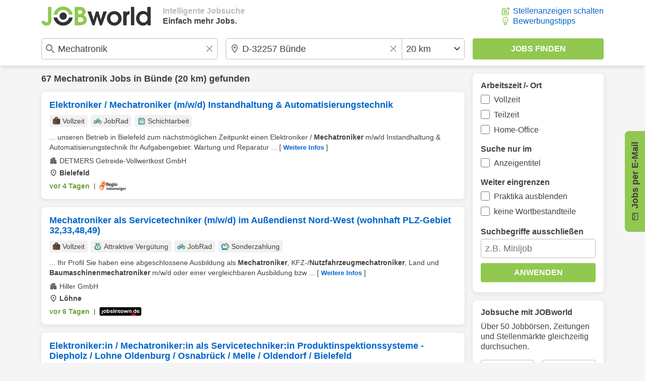

--- FILE ---
content_type: image/svg+xml
request_url: https://www.jobworld.de/bilder/icons/input-search.svg
body_size: 370
content:
<svg xmlns="http://www.w3.org/2000/svg" height="18px" viewBox="0 0 18 18" width="18px" fill="#757575">
    <g transform="matrix(1,0,0,1,-3,-3)">
        <path d="M15.5,14L14.71,14L14.43,13.73C15.41,12.59 16,11.11 16,9.5C16,5.91 13.09,3 9.5,3C5.91,3 3,5.91 3,9.5C3,13.09 5.91,16 9.5,16C11.11,16 12.59,15.41 13.73,14.43L14,14.71L14,15.5L19,20.49L20.49,19L15.5,14ZM9.5,14C7.01,14 5,11.99 5,9.5C5,7.01 7.01,5 9.5,5C11.99,5 14,7.01 14,9.5C14,11.99 11.99,14 9.5,14Z" style="fill-rule:nonzero;"/>
    </g>
</svg>
